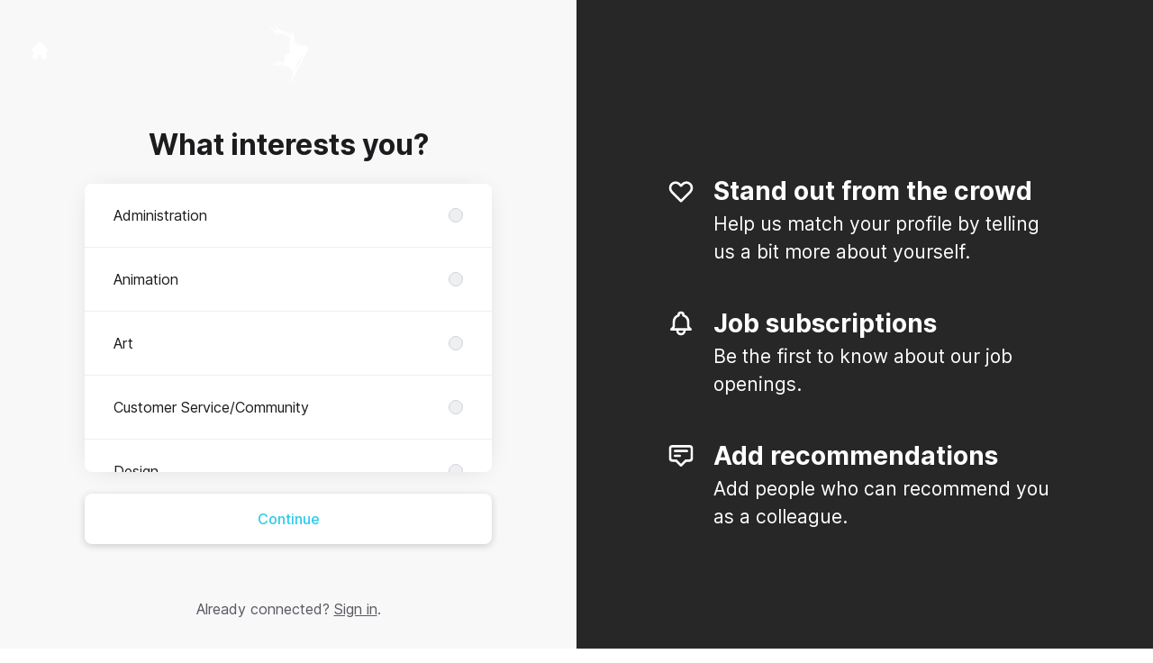

--- FILE ---
content_type: text/html; charset=utf-8
request_url: https://jobs.funcom.com/connect?department=marketing
body_size: 17306
content:
<!DOCTYPE html>

<html lang="en-GB" dir="ltr">
  <head>
    <script src="https://assets-aws.teamtailor-cdn.com/assets/packs/js/runtime-06dfbb913b7ed21c218f.js" crossorigin="anonymous" data-turbo-track="reload" nonce="016928a4b0d446ce833b275931264939" defer="defer" integrity="sha384-poTopTvxQsNC9elQPk7VPGyO9Mv+LXVu/hz35ATt0C0J/Mo8QEjOiGMVETK7yqQX"></script>
<script src="https://assets-aws.teamtailor-cdn.com/assets/packs/js/5217-d722161248a86ef021eb.js" crossorigin="anonymous" data-turbo-track="reload" nonce="016928a4b0d446ce833b275931264939" defer="defer" integrity="sha384-3uhEwc9uRPhLRiFZuyE1+fXG2cPfzR9U79Emaqi+mAfXU4IoMzhLyJlcm/7r1wQE"></script>
<script src="https://assets-aws.teamtailor-cdn.com/assets/packs/js/cookies-a135f52d0a68c93f4012.js" crossorigin="anonymous" data-turbo-track="reload" nonce="016928a4b0d446ce833b275931264939" defer="defer" integrity="sha384-0sL6GTF8sTKsSFPNxAGm6429n1teKKhy573MDp74v/UIVHe/z//4JrnBZWLBIJZQ"></script>
<script src="https://assets-aws.teamtailor-cdn.com/assets/packs/js/601-7d3383e7a375dc1aaa1b.js" crossorigin="anonymous" data-turbo-track="reload" nonce="016928a4b0d446ce833b275931264939" defer="defer" integrity="sha384-l5I801Pjg1EBg2KQZqeHOLGUzdhI7+PBvRsMqdEOUrzi+WANH250/E7d/ntAKPkC"></script>
<script src="https://assets-aws.teamtailor-cdn.com/assets/packs/js/8559-d931dd583b4bb79d0e2a.js" crossorigin="anonymous" data-turbo-track="reload" nonce="016928a4b0d446ce833b275931264939" defer="defer" integrity="sha384-9pmZ0INZG4vdr7arMaCamElHv26NrYEKOvqhf9yjMS5zyzkA40w7ExDWqxGcv2vE"></script>
<script src="https://assets-aws.teamtailor-cdn.com/assets/packs/js/7107-2c8b0452b1096d40d889.js" crossorigin="anonymous" data-turbo-track="reload" nonce="016928a4b0d446ce833b275931264939" defer="defer" integrity="sha384-F6jpFzRjsKwuSo3AQM4sFVxNTUvURcCz99PinP+Ioe6ku9FF/btyL6hHI9n3qsl9"></script>
<script src="https://assets-aws.teamtailor-cdn.com/assets/packs/js/7569-e58747a9f908cb43e1b3.js" crossorigin="anonymous" data-turbo-track="reload" nonce="016928a4b0d446ce833b275931264939" defer="defer" integrity="sha384-S0zTpVoc8Vs13vk6Kbzd4XaCKN6W1FEoXxzPfjU90TE6UFmLwezLnsbOzheFX6Wa"></script>
<script src="https://assets-aws.teamtailor-cdn.com/assets/packs/js/1339-b925845164b8e686a79a.js" crossorigin="anonymous" data-turbo-track="reload" nonce="016928a4b0d446ce833b275931264939" defer="defer" integrity="sha384-yapHLUqNCuT45nBnAZl9xUw4ZS2yRCTqE6mB5sdk9J0xo/sOwbw19jkUnNrENbtU"></script>
<script src="https://assets-aws.teamtailor-cdn.com/assets/packs/js/connect-e66be28dbddb2ee7aa1b.js" crossorigin="anonymous" data-turbo-track="reload" nonce="016928a4b0d446ce833b275931264939" defer="defer" integrity="sha384-RgBpaWVnuntBqHjkzKh7lpamWcJ5DqXixp2FPYe4t7XsrcatfOPCrxRsIXa5WLrj"></script>
<script src="https://assets-aws.teamtailor-cdn.com/assets/packs/js/4254-c45eea0ea8a6e7fbe408.js" crossorigin="anonymous" data-turbo-track="reload" nonce="016928a4b0d446ce833b275931264939" defer="defer" integrity="sha384-apFmoAEVdGUqGEoR1Nm41DSwOTXZzwghwLCdRgTnXOu0tfFK3Fa/hBBCV7G0v2h8"></script>
<script src="https://assets-aws.teamtailor-cdn.com/assets/packs/js/8454-e660b5c793efc07457dc.js" crossorigin="anonymous" data-turbo-track="reload" nonce="016928a4b0d446ce833b275931264939" defer="defer" integrity="sha384-dGFXkTHDjzQntcGqSSnoJx1fghvXUfT/FblSy/fbsoR5GK/y4zwSXGBuC8kTUS0h"></script>
<script src="https://assets-aws.teamtailor-cdn.com/assets/packs/js/font-awesome-d93dcae92dfe0efb796e.js" crossorigin="anonymous" data-turbo-track="reload" nonce="016928a4b0d446ce833b275931264939" defer="defer" integrity="sha384-sgVCsKWBVlfrJgIFsdlR2hm5bWFvxj4FMh2tADpdMYjjg08BCPEMHpJBGn7LdVlS"></script>

    <link rel="stylesheet" crossorigin="anonymous" href="https://assets-aws.teamtailor-cdn.com/assets/packs/css/connect-4b5f9fe4.css" data-turbo-track="reload" integrity="sha384-TrfmDDAOJ+Fqi7xKDTfcFRwZwMzT7Mi2DFG7vPZFsfs+LgbWeqiAa3kcjn3FCD6/" />

    
    

    <meta name="viewport" content="width=device-width, initial-scale=1">
    <meta name="turbo-cache-control" content="no-cache">
    <meta name="turbo-prefetch" content="false">
    <meta name="sentry-dsn" content="">

    
    <link rel='icon' type='image/png' href='https://images.teamtailor-cdn.com/images/s3/teamtailor-production/favicon-v3/image_uploads/2633eac6-af98-429d-af51-03c54372786e/original.png'><link rel='apple-touch-icon' href='https://images.teamtailor-cdn.com/images/s3/teamtailor-production/favicon_apple-v3/image_uploads/2633eac6-af98-429d-af51-03c54372786e/original.png' sizes='180x180'>
    <meta name="description" content="Connect with Funcom to stay up-to-date and receive notifications about new job openings" />
    

    <meta property="og:locale" content="en_GB" />
    <meta property="og:type" content="article" />
    <meta property="og:title" content="Connect - Funcom" />
    <meta property="og:site_name" content="Funcom" />
    <meta property="og:url" content="https://jobs.funcom.com/connect?department=marketing" />
    <meta property="og:description" content="Connect with Funcom to stay up-to-date and receive notifications about new job openings" />
    <meta property="og:image" content="https://images.teamtailor-cdn.com/images/s3/teamtailor-production/gallery_picture-v6/image_uploads/eeaff93b-5208-4621-a1ac-0fbc2f58c37d/original.jpeg" />
            <meta property="og:image:width" content="1600" />
            <meta property="og:image:height" content="900" />
    
    

    <title>
        Funcom
        – Connect
    </title>

    <meta name="csrf-param" content="authenticity_token" />
<meta name="csrf-token" content="AR9r-Dsn4GtiIeUrsJe2gIHlPWfWBu0Ju1jGi97bMQF5YWlbUBPp7_R-3aA_iQWAmm8zTUiWEsDn7Qnm3l9A1A" />
    

    <style media="all">
  :root {
    --company-primary-bg-color: 0, 0, 0;
    --company-secondary-bg-color: 39, 39, 39;
    --company-secondary-bg-light-5-color: 52, 52, 52;
    --company-secondary-bg-fallback-color: 39, 39, 39;
    --company-primary-text-color: 255, 255, 255;
    --company-primary-text-dark-5-color: 242, 242, 242;
    --company-primary-text-dark-10-color: 230, 230, 230;
    --company-primary-text-light-50-color: 255, 255, 255;
    --company-primary-text-light-77-color: 255, 255, 255;
    --company-secondary-text-color: 255, 255, 255;
    --company-secondary-text-light-5-color: 255, 255, 255;
    --company-secondary-text-light-15-color: 255, 255, 255;
    --company-link-color: 44, 202, 237;
    --company-link-color-on-white: 10, 98, 118;
    --company-color: 39, 39, 39;

    --company-button-text-color: 44, 202, 237;
    --company-button-bg-color: 255, 255, 255;

    --company-button-bg-light-5-color: 255, 255, 255;
    --company-button-bg-light-15-color: 255, 255, 255;

    --company-border-radius: 5px;

    --company-header-font-family: "Roboto";
    --company-header-font-weight: 600;
    --company-body-font-family: "Inter";
    --company-body-font-weight: 400;
  }
</style>

  <meta name="theme-color" content="#272727">



    
  </head>

  <body id="connect" class="bg-white text-gray-700 company-link-style--underline candidates new" data-controller="connect--height" data-block-scripts="true">
    

    

        <dialog data-controller="common--cookies--alert" data-common--cookies--alert-inside-iframe-value="false" data-common--cookies--alert-block-scripts-value="true" data-common--cookies--alert-takeover-modal-value="false" data-common--cookies--alert-show-cookie-widget-value="true" class="company-links fixed shadow-form w-auto items-center rounded p-4 bg-company-primary text-company-primary overflow-y-auto border-none max-h-[80vh] z-cookie-alert lg:gap-x-6 lg:max-h-[calc(100vh-40px)] flex-col inset-x-4 bottom-4 mb-0 mt-auto justify-between !translate-y-0 !top-0 lg:p-10 lg:flex-row lg:inset-x-[40px] lg:mb-6">

    <div class="w-full max-w-screen-xl overflow-y-auto">
      <h2 class="font-bold block text-md mb-2">This website uses cookies to ensure you get the best experience.</h2>

      <p class="mb-2">
        Funcom and our selected partners use cookies and similar technologies (together “cookies”) that are necessary to present this website, and to ensure you get the best experience of it.

          If you consent to it, we will also use cookies for analytics purposes.
      </p>

      <p class="mb-2">See our <a class='company-link' href='https://jobs.funcom.com/cookie-policy'>Cookie Policy</a> to read more about the cookies we set.</p>

      <p>You can withdraw and manage your consent at any time, by clicking “Manage cookies” at the bottom of each website page.</p>
</div>
    <div
      class="
        flex flex-col items-center gap-[10px] mt-6 flex-shrink-0 mb-2 w-full
        md:flex-row md:w-auto lg:flex-col
      "
    >
      <button class="careersite-button w-full careersite-button--outlined" aria-label="Accept all cookies" data-action="click-&gt;common--cookies--alert#acceptAll">Accept all cookies</button>

        <button class="careersite-button w-full careersite-button--outlined" aria-label="Decline all non-necessary cookies" data-action="click-&gt;common--cookies--alert#disableAll">Decline all non-necessary cookies</button>

      <button class="careersite-button w-full careersite-button--outlined" aria-label="Cookie preferences" data-action="click-&gt;common--cookies--alert#openPreferences">Cookie preferences</button>
    </div>
</dialog>
      <dialog data-controller="common--cookies--preferences" data-common--cookies--preferences-checked-categories-value="[]" data-common--cookies--preferences-inside-iframe-value="false" data-action="open-cookie-preferences@window-&gt;common--cookies--preferences#open" class="company-links bg-company-primary text-company-primary shadow-form inset-x-4 mb-4 rounded max-w-screen-sm p-4 overflow-auto max-h-[80vh] z-cookie-alert backdrop:bg-[rgba(0,0,0,0.6)] sm:p-10 sm:mb-auto fixed top-2">
  <div class="mb-5 text-center;">
    <h1 class="font-bold mb-2 text-lg">Select which cookies you accept</h1>
    <p class="text-left mb-2">On this site, we always set cookies that are strictly necessary, meaning they are necessary for the site to function properly.</p>
    <p class="text-left mb-2">If you consent to it, we will also set other types of cookies. You can provide or withdraw your consent to the different types of cookies using the toggles below. You can change or withdraw your consent at any time, by clicking the link “Manage Cookies”, which is always available at the bottom of the site.</p>
    <p class="text-left">To learn more about what the different types of cookies do, how your data is used when they are set etc, see our <a href='https://jobs.funcom.com/cookie-policy'>Cookie Policy</a>.</p>
  </div>

  <div class="mb-10 text-sm leading-snug">
    <div class="flex mb-3 items-start sm:mb-5 cursor-default" data-preference-type="strictly_necessary">
  <div class="label-switch label-switch--disabled">
    <input type="checkbox" disabled="disabled" id="strictly_necessary" checked="checked" class="peer">

    <div class="checkbox peer-focus:ring-2 peer-focus:ring-blue-600"></div>
</div>
  <div class="ml-4 flex flex-col">
    <label class="font-semibold" for="strictly_necessary">Strictly necessary</label>

    <p>These cookies are necessary to make the site work properly, and are always set when you visit the site.</p>

      <span>
        <strong>Vendors</strong>
        <span>Teamtailor</span>
      </span>
</div></div>

    <div class="flex mb-3 items-start sm:mb-5" data-preference-type="analytics">
  <div class="label-switch">
    <input type="checkbox" id="analytics" class="peer" data-common--cookies--preferences-target="categoryInput" data-action="input-&gt;common--cookies--preferences#handleCategoryToggle">

    <div class="checkbox peer-focus:ring-2 peer-focus:ring-blue-600"></div>
</div>
  <div class="ml-4 flex flex-col">
    <label class="font-semibold cursor-pointer" for="analytics">Analytics</label>

    <p>These cookies collect information to help us understand how the site is being used.</p>

      <span>
        <strong>Vendors</strong>
        <span>Teamtailor</span>
      </span>
</div></div>

    

    
  </div>

  <div class="flex flex-col items-center gap-6">
    <button class="careersite-button w-full careersite-button--outlined" data-action="click-&gt;common--cookies--preferences#handleAccept">Accept these cookies</button>

    <button class="careersite-button w-full careersite-button--outlined" data-action="click-&gt;common--cookies--preferences#handleDecline">Decline all non-necessary cookies</button>
  </div>
</dialog>

    
<div class="flex min-h-screen">
  <div class="flex flex-col items-center justify-center w-full bg-gray-200">
    <div class="flex flex-col items-center justify-between flex-grow w-full mx-12">
      <div class="flex items-center justify-between w-full px-4 my-6 sm:px-8">
    <div class="w-35">
      <a aria-label="Go to career site" class="inline-flex w-fit text-company-button-bg" data-test="home-button" href="/"><svg xmlns="http://www.w3.org/2000/svg" fill="currentColor" viewBox="0 0 20 20" class="w-6 h-6  currentColor" aria-hidden="true">
    <path d="M10.707 2.293a1 1 0 00-1.414 0l-7 7a1 1 0 001.414 1.414L4 10.414V17a1 1 0 001 1h2a1 1 0 001-1v-2a1 1 0 011-1h2a1 1 0 011 1v2a1 1 0 001 1h2a1 1 0 001-1v-6.586l.293.293a1 1 0 001.414-1.414l-7-7z" />
</svg></a>
    </div>

    <a aria-label="Go to career site" data-test="company-logo" href="/"><img class="max-w-[150px] max-h-70 !text-company-button-bg" alt="Funcom company logo" src="https://images.teamtailor-cdn.com/images/s3/teamtailor-production/logotype-v3/image_uploads/61219e28-ff35-4fca-b0e2-4eeb6534d835/original.png" /></a>


    <span class="w-35"></span>
</div>


      <div class="w-full max-w-500">
        <form class="flex flex-col justify-center overflow-hidden w-full relative" data-controller="connect--form connect--signup-form careersite--messenger-token" data-connect--form-submit-on-enter-value="true" data-careersite--messenger-token-candidate-endpoint-value="/candidates" data-remote="true" novalidate="novalidate" action="/connect/candidates" accept-charset="UTF-8" method="post"><input type="hidden" name="authenticity_token" value="wsFrmqPDC8ptpqx4xBnpMzW1NoNiwT9i5H0mc6_6c3zIG18I36oRcnvDchcaIZVLIYmSexiWpeh64DowEBRKiA" autocomplete="off" />
          <input type="hidden" name="ctoken" id="ctoken" data-careersite--messenger-token-target="tokenInput" autocomplete="off" />
          <input type="hidden" name="city" id="city" value="true" data-connect--signup-form-target="city" autocomplete="off" />

            <div class="w-full p-6 animate__animated animate__faster" data-connect--signup-form-target="departments">
              <h1 class="mb-6 text-3xl font-bold leading-tight text-center">
                What interests you?
              </h1>

              <div class="mb-6 w-full">


  <div class="bg-white rounded shadow-form company-links company-links-on-white">
    
                <div class="overflow-y-auto max-h-[20rem] high:max-h-475">
                    <div class="relative" data-controller="connect--settings--department-picker" data-department-id="27989">
      <div class="border-b border-gray-300 last:border-0" data-connect--settings--department-picker-target="departmentsWrapper" data-id="70984">
        <label class="form-box-label form-box-label--radio form-box-label--clickable">

    <span class="break-words overflow-hidden">Administration</span>

    <input data-name="department_id" data-connect--settings--department-picker-target="departmentInput" data-action="connect--settings--department-picker#handleChangeDepartment" data-connect--signup-form-target="socialAttributeInput" aria-required="false" class="form-box-label__option bg-gray-300 border-gray-500" type="radio" value="70984" name="candidate[department_id]" id="candidate_department_id_70984" />
</label>


</div>      <div class="border-b border-gray-300 last:border-0" data-connect--settings--department-picker-target="departmentsWrapper" data-id="338839">
        <label class="form-box-label form-box-label--radio form-box-label--clickable">

    <span class="break-words overflow-hidden">Animation</span>

    <input data-name="department_id" data-connect--settings--department-picker-target="departmentInput" data-action="connect--settings--department-picker#handleChangeDepartment" data-connect--signup-form-target="socialAttributeInput" aria-required="false" class="form-box-label__option bg-gray-300 border-gray-500" type="radio" value="338839" name="candidate[department_id]" id="candidate_department_id_338839" />
</label>


</div>      <div class="border-b border-gray-300 last:border-0" data-connect--settings--department-picker-target="departmentsWrapper" data-id="27985">
        <label class="form-box-label form-box-label--radio form-box-label--clickable">

    <span class="break-words overflow-hidden">Art</span>

    <input data-name="department_id" data-connect--settings--department-picker-target="departmentInput" data-action="connect--settings--department-picker#handleChangeDepartment" data-connect--signup-form-target="socialAttributeInput" aria-required="false" class="form-box-label__option bg-gray-300 border-gray-500" type="radio" value="27985" name="candidate[department_id]" id="candidate_department_id_27985" />
</label>


</div>      <div class="border-b border-gray-300 last:border-0" data-connect--settings--department-picker-target="departmentsWrapper" data-id="77734">
        <label class="form-box-label form-box-label--radio form-box-label--clickable">

    <span class="break-words overflow-hidden">Customer Service/Community</span>

    <input data-name="department_id" data-connect--settings--department-picker-target="departmentInput" data-action="connect--settings--department-picker#handleChangeDepartment" data-connect--signup-form-target="socialAttributeInput" aria-required="false" class="form-box-label__option bg-gray-300 border-gray-500" type="radio" value="77734" name="candidate[department_id]" id="candidate_department_id_77734" />
</label>


</div>      <div class="border-b border-gray-300 last:border-0" data-connect--settings--department-picker-target="departmentsWrapper" data-id="27991">
        <label class="form-box-label form-box-label--radio form-box-label--clickable">

    <span class="break-words overflow-hidden">Design</span>

    <input data-name="department_id" data-connect--settings--department-picker-target="departmentInput" data-action="connect--settings--department-picker#handleChangeDepartment" data-connect--signup-form-target="socialAttributeInput" aria-required="false" class="form-box-label__option bg-gray-300 border-gray-500" type="radio" value="27991" name="candidate[department_id]" id="candidate_department_id_27991" />
</label>


</div>      <div class="border-b border-gray-300 last:border-0" data-connect--settings--department-picker-target="departmentsWrapper" data-id="27984">
        <label class="form-box-label form-box-label--radio form-box-label--clickable">

    <span class="break-words overflow-hidden">Engineering</span>

    <input data-name="department_id" data-connect--settings--department-picker-target="departmentInput" data-action="connect--settings--department-picker#handleChangeDepartment" data-connect--signup-form-target="socialAttributeInput" aria-required="false" class="form-box-label__option bg-gray-300 border-gray-500" type="radio" value="27984" name="candidate[department_id]" id="candidate_department_id_27984" />
</label>


</div>      <div class="border-b border-gray-300 last:border-0" data-connect--settings--department-picker-target="departmentsWrapper" data-id="70745">
        <label class="form-box-label form-box-label--radio form-box-label--clickable">

    <span class="break-words overflow-hidden">Finance</span>

    <input data-name="department_id" data-connect--settings--department-picker-target="departmentInput" data-action="connect--settings--department-picker#handleChangeDepartment" data-connect--signup-form-target="socialAttributeInput" aria-required="false" class="form-box-label__option bg-gray-300 border-gray-500" type="radio" value="70745" name="candidate[department_id]" id="candidate_department_id_70745" />
</label>


</div>      <div class="border-b border-gray-300 last:border-0" data-connect--settings--department-picker-target="departmentsWrapper" data-id="166930">
        <label class="form-box-label form-box-label--radio form-box-label--clickable">

    <span class="break-words overflow-hidden">Live Operations</span>

    <input data-name="department_id" data-connect--settings--department-picker-target="departmentInput" data-action="connect--settings--department-picker#handleChangeDepartment" data-connect--signup-form-target="socialAttributeInput" aria-required="false" class="form-box-label__option bg-gray-300 border-gray-500" type="radio" value="166930" name="candidate[department_id]" id="candidate_department_id_166930" />
</label>


</div>      <div class="border-b border-gray-300 last:border-0" data-connect--settings--department-picker-target="departmentsWrapper" data-id="27986">
        <label class="form-box-label form-box-label--radio form-box-label--clickable">

    <span class="break-words overflow-hidden">Management</span>

    <input data-name="department_id" data-connect--settings--department-picker-target="departmentInput" data-action="connect--settings--department-picker#handleChangeDepartment" data-connect--signup-form-target="socialAttributeInput" aria-required="false" class="form-box-label__option bg-gray-300 border-gray-500" type="radio" value="27986" name="candidate[department_id]" id="candidate_department_id_27986" />
</label>


</div>      <div class="border-b border-gray-300 last:border-0" data-connect--settings--department-picker-target="departmentsWrapper" data-id="27989">
        <label class="form-box-label form-box-label--radio form-box-label--clickable">

    <span class="break-words overflow-hidden">Marketing</span>

    <input data-name="department_id" data-connect--settings--department-picker-target="departmentInput" data-action="connect--settings--department-picker#handleChangeDepartment" data-connect--signup-form-target="socialAttributeInput" aria-required="false" class="form-box-label__option bg-gray-300 border-gray-500" type="radio" value="27989" checked="checked" name="candidate[department_id]" id="candidate_department_id_27989" />
</label>


</div>      <div class="border-b border-gray-300 last:border-0" data-connect--settings--department-picker-target="departmentsWrapper" data-id="156395">
        <label class="form-box-label form-box-label--radio form-box-label--clickable">

    <span class="break-words overflow-hidden">Marketing - Heroic Signatures</span>

    <input data-name="department_id" data-connect--settings--department-picker-target="departmentInput" data-action="connect--settings--department-picker#handleChangeDepartment" data-connect--signup-form-target="socialAttributeInput" aria-required="false" class="form-box-label__option bg-gray-300 border-gray-500" type="radio" value="156395" name="candidate[department_id]" id="candidate_department_id_156395" />
</label>


</div>      <div class="border-b border-gray-300 last:border-0" data-connect--settings--department-picker-target="departmentsWrapper" data-id="27987">
        <label class="form-box-label form-box-label--radio form-box-label--clickable">

    <span class="break-words overflow-hidden">Operations</span>

    <input data-name="department_id" data-connect--settings--department-picker-target="departmentInput" data-action="connect--settings--department-picker#handleChangeDepartment" data-connect--signup-form-target="socialAttributeInput" aria-required="false" class="form-box-label__option bg-gray-300 border-gray-500" type="radio" value="27987" name="candidate[department_id]" id="candidate_department_id_27987" />
</label>


</div>      <div class="border-b border-gray-300 last:border-0" data-connect--settings--department-picker-target="departmentsWrapper" data-id="156396">
        <label class="form-box-label form-box-label--radio form-box-label--clickable">

    <span class="break-words overflow-hidden">Operations - Heroic Signatures</span>

    <input data-name="department_id" data-connect--settings--department-picker-target="departmentInput" data-action="connect--settings--department-picker#handleChangeDepartment" data-connect--signup-form-target="socialAttributeInput" aria-required="false" class="form-box-label__option bg-gray-300 border-gray-500" type="radio" value="156396" name="candidate[department_id]" id="candidate_department_id_156396" />
</label>


</div>      <div class="border-b border-gray-300 last:border-0" data-connect--settings--department-picker-target="departmentsWrapper" data-id="27990">
        <label class="form-box-label form-box-label--radio form-box-label--clickable">

    <span class="break-words overflow-hidden">Production</span>

    <input data-name="department_id" data-connect--settings--department-picker-target="departmentInput" data-action="connect--settings--department-picker#handleChangeDepartment" data-connect--signup-form-target="socialAttributeInput" aria-required="false" class="form-box-label__option bg-gray-300 border-gray-500" type="radio" value="27990" name="candidate[department_id]" id="candidate_department_id_27990" />
</label>


</div>      <div class="border-b border-gray-300 last:border-0" data-connect--settings--department-picker-target="departmentsWrapper" data-id="27988">
        <label class="form-box-label form-box-label--radio form-box-label--clickable">

    <span class="break-words overflow-hidden">Quality Assurance</span>

    <input data-name="department_id" data-connect--settings--department-picker-target="departmentInput" data-action="connect--settings--department-picker#handleChangeDepartment" data-connect--signup-form-target="socialAttributeInput" aria-required="false" class="form-box-label__option bg-gray-300 border-gray-500" type="radio" value="27988" name="candidate[department_id]" id="candidate_department_id_27988" />
</label>


</div>
    <div class="border-b border-gray-300 last:border-0">
      <label class="form-box-label form-box-label--radio form-box-label--clickable">

    <span class="break-words overflow-hidden">All</span>

    <input data-name="department_id" data-connect--settings--department-picker-target="departmentInput" data-connect--signup-form-target="socialAttributeInput" data-action="connect--settings--department-picker#handleChangeDepartment" aria-required="false" class="form-box-label__option bg-gray-300 border-gray-500" type="radio" value="0" name="candidate[department_id]" id="candidate_department_id_0" />
</label>

    </div>
</div>
                </div>

</div></div>
              <button type="button" class="button button--fat button--company w-full mb-6 animate__animated animate__faster focus-visible:outline-gray-800" data-action="connect--signup-form#continue" data-connect--signup-form-target="departmentsButton">Continue</button>
</div>
          <div class="w-full p-6 absolute animate__animated animate__faster invisible" data-connect--signup-form-target="consentEmail">
            <h1 class="mb-6 text-3xl font-bold leading-tight text-center">
              Connect with us
            </h1>

            <div class="[&_a]:underline">
              <div data-controller="common--modal" style="display: none;">
  <div data-common--modal-target="linkContainer">
  <div class="mb-6 w-full">


  <div class="bg-white rounded shadow-form company-links company-links-on-white">
    
      <div class="rounded group [&amp;.changed-after-error]:shadow-none" id="id_46190848">
        <label class="form-box-label form-box-label--checkbox form-box-label--clickable [&amp;&gt;.field-with-errors]:w-auto">
    <input name="candidate[consent_given]" type="hidden" value="0" autocomplete="off" /><input data-connect--signup-form-target="consentCheckbox" data-action="connect--signup-form#toggleConsent" aria-required="true" class="form-box-label__option" type="checkbox" value="1" name="candidate[consent_given]" id="candidate_consent_given" />

    <span class="break-words overflow-hidden [&amp;&gt;ol]:mb-2 [&amp;&gt;ol]:list-decimal [&amp;&gt;ol]:pl-5 [&amp;&gt;ul]:mb-2 [&amp;&gt;ul]:list-disc [&amp;&gt;ul]:pl-5">By connecting, I agree that I have read the <a class="privacy-policy" data-turbo="false" href="https://jobs.funcom.com/privacy-policy">Privacy Policy</a> and that I may receive updates from Funcom about future job opportunities.</span>

</label>

</div>
</div></div>

</div>

  <template data-common--modal-target="spinnerTemplate">
    <div class="flex items-center justify-center h-full" id="spinner">
  <div
    class="animate-[spin_3s_linear_infinite] inline-block size-6 border-6 border-current border-t-transparent text-neutral-weak rounded-full "
    role="status"
    aria-label="Loading"
  ></div>
</div>

  </template>


  <template data-common--modal-target="template">
    <dialog class="company-links company-links-on-white overflow-y-auto bg-white text-neutral border-0 p-0 backdrop:bg-black/50 backdrop:backdrop-blur-md bg-white max-h-screen h-full sm:h-auto sm:max-h-[80vh] sm:mx-auto max-w-920 w-full min-w-full lg:min-w-screen-md sm:rounded shadow-form-strong">
      <div class="relative w-full h-full px-6 py-16 lg:px-25">
        <button type="button" aria-label="Close modal" class="absolute top-0 right-0 leading-none text-3xl px-4 pb-2 rounded-full text-gray-800 cursor-pointer hover:opacity-75 no-company-style" data-close="true">        <i class="fal fa-xmark"></i>
</button>

        <div class="modal-content text-gray-500 default-style">
                <h1><strong>FUNCOM GROUP EMPLOYEE PRIVACY NOTICE</strong></h1><p>This Privacy Notice describes how the Funcom Group (collectively, “Funcom or “we”) collect, process, transfer, share, and retain Personal Information of employees, contractors and applicants. Funcom is committed to securing and protectingemployee Personal Information. The term “Personal Information” is defined as, any information relating to You (the <strong>Applicant</strong>, <strong>Candidate</strong>, <strong>Contractor </strong>or <strong>Employee</strong>) that we process in accordance with this Privacy Notice.&nbsp; The data controller for your Personal Information is Funcom Oslo AS.</p><p>This Notice may be amended from time to time as needed to reflect any changes in Funcom’s practices and policies. Notice will be given concerning such amendments by posting on <a href="https://www.funcom.com/funcom-group-employee-privacy-policy/" class="redactor-autoparser-object">https://www.funcom.com/funcom-group-employee-privacy-policy/</a>. Employees and Applicants who do not have access to this site may request a copy of the notice from their Human Resources (“HR”) representative and Funcom will alert employees when we make changes to this Notice. This Notice is intended to cover Funcom employees globally, so some of the practices described in this Notice may not apply to You – we will indicate where that is the case. This Notice may be supplemented with a local notice where required by law or to reflect local or regional practices.</p><h2>WHAT PERSONAL INFORMATION MIGHT FUNCOM COLLECT FROM EMPLOYEES?</h2><p>Funcom obtains the following Personal Information directly from you:</p><p>Because the list below is for all of Funcom’s employees, there may be data elements included here that do not apply to your specific situation. Please contact your HR representative if you have any questions.</p><ul>
<li>
<strong>Personal identification information:</strong>&nbsp;Name, including given, family, middle, and any suffix (such as Junior or Senior), date of birth, gender, photograph</li>
<li>
<strong>Identification numbers&nbsp;</strong>(in whole or in part): such as an employee identification number, tax identification number, social security/insurance number, or other government-issued identification number or card, such as a national identification card, driver’s license, visa, passport, or other government-issued document</li>
<li>
<strong>Work contact information</strong>: including telephone numbers, facsimile number, email address, pager number, mailing address, assigned work site and work location</li>
<li>
<strong>Personal contact information</strong>: including home address, home phone numbers, personal mobile phone numbers, and personal email addresses</li>
<li>
<strong>Information that you may voluntarily provide about yourself</strong>: such as gender identity, sexual orientation, veteran status, and disability information</li>
<li>
<strong>Work experience information</strong>: including education and job history, language skills, other skill categories, licenses, certifications, awards, memberships to and participation in trade associations or professional organizations, and authorizations to perform a certain job</li>
<li>
<strong>Information about your role</strong>: including job title, department, job function, job type, role type (onsite, hybrid, or remote), job classification/grade, authorisations on location access, employment contract and cost center, training, continuing education, development, performance review information, succession planning information</li>
<li>
<strong>Compensation and benefits information</strong>: including identification data for your beneficiaries and dependents (such as name, date of birth, gender, government identification numbers, address, and other data that may be required) and information related to specific benefits programs</li>
<li>
<strong>Funcom computer, network, and communications information:</strong>&nbsp;including logs covering the use of company phones, computers, electronic communications (such as email and electronic calendars), and other information and communication technology, including username/login identification, passwords, answers to security questions, and other information required to access Funcom applications, networks, systems, and services as well as information that you store, send, submit, or receive through Funcom’s networks and systems</li>
<li>
<strong>Information about your work:</strong>&nbsp;including time collection and allocation information, work assignments and work product that may include a connection to you, such as but not limited to documents and files with you identified as the author and tasks assigned to you</li>
<li>
<strong>Visitor information</strong>: including the time, date, and location of visits, information regarding a vehicle for parking purposes, and information necessary to maintain visitor logs and screening</li>
<li>
<strong>Event registration information</strong>: such as your desire to attend an event, food preferences, and travel arrangements</li>
<li>
<strong>Information about your work preferences</strong>: such as travel and location preferences</li>
<li>
<strong>Information that you volunteer to include in a profile in electronic systems</strong>: including a nickname, photograph, and interests</li>
<li>
<strong>Emergency contact information</strong>: which may include information about non-employees, such as family members or friends that you choose to identify as your emergency contact</li>
<li>
<strong>Health information:</strong>&nbsp;Information regarding health and injuries, such as disability, sickness leave, maternity leave, and other information that may be required to administer human resources and environmental, health and safety requirements</li>
<li>
<strong>Other data required to support human resources applications</strong>: including payroll, travel and expense administration, and bank and credit card account information</li>
</ul><p>We collect most of this information from you directly. For example, data is collected through application forms and CVs; obtained from your passport or other identity documents; from forms completed by you at the start of or during employment (such as benefit nomination forms); from correspondence with you; or through interviews, meetings or other assessments.</p><p>Funcom obtains the following Personal Information indirectly, such as from prior employers, recruitment agencies, public records sources, and other third parties:</p><ul>
<li>
<strong>Screening and background check information</strong>: Screenings required for onboarding, such as hearing checks, medical examinations, drug screening, and/or background check information</li>
<li>
<strong>Security clearance information</strong>: Information that may be required for security clearance or international trade compliance regulations to permit your access to certain technologies or other information related to your job, including travel history, personal and/or professional contacts, and other information that may be requested for a substantive contacts screening</li>
</ul><p>Depending on local requirements and law, Funcom may also collect:</p><ul>
<li>Passport information, place of birth, citizenships held (past and present), and residency status</li>
<li>Military service information</li>
<li>Photographs, audio and video, or biometric information (e.g., fingerprint, iris scan, or voice recognition)</li>
<li>Location information, such as for applications and devices that require global positioning data (also called location tracking)</li>
<li>Information about family status and members, such as marital status, the name of your parents, a maiden name, and information regarding your dependents</li>
<li>Other information, to the extent required by local law, such as race, religion, or political party or trade/labor union affiliation</li>
</ul><p>In countries that impose special protections on sensitive Personal Information (data consisting of racial or ethnic origin, political opinions, religious or philosophical beliefs, or trade union membership, genetic data, biometric data, data concerning health or data concerning a natural person's sex life or sexual orientation), Funcom will only collect, process, or transfer your Sensitive Personal Information as required by law or, in circumstances where providing the data is optional, with your explicit consent.</p><p>&nbsp;</p><h2>FOR WHAT PURPOSES MIGHT FUNCOM USE YOUR PERSONAL INFORMATION?</h2><p>We have to have a legal basis to process your data. We explain these legal bases below. We also explain the purposes for which we process your data, the processing operations that we carry out, and the categories of data that we use for each purpose.</p><p><strong><em>Legal Basis</em></strong></p><ul>
<li>
<strong>Contractual performance</strong>&nbsp;– we have obligations under our employment [or service] agreement with you, depending on the nature of the contract. To fulfil these obligations, we have to use your data.</li>
<li>
<strong>Consent</strong>&nbsp;– in certain limited cases, we ask for your consent to use your data. Whenever we ask with your consent we will explain the situations where we use your data and for what purposes.</li>
<li>
<strong>Legitimate interest</strong>&nbsp;– we can process your data when this is necessary for us to achieve a business purpose, or where this is necessary for someone else to achieve their purpose.&nbsp;&nbsp; We explain below what interests we, or others, are trying to achieve when we process your data. Where we process personal data on the basis of a legitimate interest, then – as required by data protection law – we have carried out a balancing test to document our interests, to consider what the impact of the processing will be on individuals and to determine whether individuals’ interests outweigh our interests in the processing taking place. You can obtain more information about this balancing test by using the contact details at the end of the notice.</li>
<li>
<strong>Legal obligation</strong>&nbsp;– as an organisation we have obligations to comply with legal, regulatory and other requirements under EU or Member State/UK laws. In certain cases, we will have to use your data to meet these obligations.</li>
</ul><p><strong><em>Purposes</em></strong></p><p>We have set out below why we process your data and explain what data we use in each case. We may also provide you with more specific notices for some of the processing described below, and on the rare occasions we need to ask for your consent we will only do this at the time we collect your personal data.</p><ul><li>Administration of our employment relationship – (contractual performance):<ul>
<li>We use your data to administer aspects of our relationship with you, so we can fulfil the obligations we have in the employment agreement between us. We use your data to administer payroll and the expenses and benefits you receive, to procure insurance policies which you are offered to you, and to document when you have been absent. We also use your data to manage other administration relating to your role such as any travel.</li>
<li>We also use your data so that we can handle disciplinary matters and grievances with you in a way that is in accordance with your employment agreement.</li>
<li>To do this we use your personal identification information, identification numbers, work contact information, personal contact information, information about your role, compensation and benefits information, information about your work, other data required to support human resources, including some sensitive information such as information about your medical leave where this is required.</li>
</ul>
</li></ul><ul><li>Human resource planning and performance reviews – (legitimate interests)<ul>
<li>We have an interest in human resource planning to manage our employees and to meet our business strategies.</li>
<li>We have an interest in finding out how you are performing at work, so we are better able to manage our business. We undertake performance and talent management, including appraisals and assessments, on an ongoing basis.</li>
<li>To do this we use your personal identification information, work contact information, information about your role and information about your work.</li>
</ul>
</li></ul><ul><li>Managing your use of our services – (legitimate interests)<ul>
<li>We have an interest in carrying out certain management activities which make it as easy for personnel as possible to use our systems, facilities and other services when carrying out their role with us.</li>
<li>We use your data in this way to provide you with access to our offices, to manage your use of our IT systems and infrastructure, to keep you and our offices safe and secure and to provide company directories and communication services such as e-mail, telephone and internet access.</li>
<li>To do this we use your personal identification information, work contact information, Funcom computer, network and communications information, information about your work, visitor information and event registration information.</li>
</ul>
</li></ul><ul><li>Business interests – (legitimate interests)<ul>
<li>We have an interest in protecting our business interests and legal rights, including in connection with legal claims, compliance, regulatory, auditing, investigative and disciplinary purposes (including disclosure of such information in connection with legal process or litigation) and other ethics and compliance reporting requirements. This includes monitoring company directories and communication services such as e-mail, telephone and internet access. This also includes protecting the security of our premises, assets, systems, and intellectual property and enforcing company policies, including monitoring communications as permitted by law.</li>
<li>Our business interests can sometimes involve undertaking mergers, acquisitions, reorganisations or disposals, as permitted/required in accordance with applicable law.</li>
<li>To do this we use your personal identification information, identification numbers, work contact information, personal contact information, information that you may voluntarily provide about yourself, work experience information, information about your role, compensation and benefits information, Funcom computer, network and communications information, information about your work, visitor information, event registration information, emergency contact information and potentially sensitive information such as equal opportunities monitoring information.</li>
</ul>
</li></ul><ul><li>Publicity and corporate initiatives – (consent)<ul>
<li>When you join us as an employee, we ask to collect your picture for use with your contact details in our directory. We will only do this with your consent.</li>
<li>We may also ask for your consent to use your data for other corporate initiatives, such as when organising team activities.</li>
<li>To do this we use your personal identification information, information that you volunteer to include in a profile in electronic systems, and Funcom computer, network and communication information.</li>
</ul>
</li></ul><ul><li>Compliance with law – (legal obligation)<ul>
<li>We analyse and sometimes transmit your data where necessary to comply with a legal obligation.</li>
<li>These legal obligations, and the processing operations they require us to undertake, are:</li>
</ul>
</li></ul><ul><li><ul><li><ul>
<li>
<strong>tax laws</strong>&nbsp;and similar obligations. These require us to undertake tax and national insurance reporting, filing and withholding;</li>
<li>
<strong>health and safety obligations</strong>. These require us to process occupational health records, and to assess your fitness and propriety in connection with your engagement as part of a controlled function;</li>
<li>
<strong>employment and social security law obligations</strong>. These require us to carry out right to work checks and process maternity/paternity and sick leave information; and</li>
<li>
<strong>equality and anti-discrimination obligations</strong>. These require us to process information to make necessary adjustments in the workplace.</li>
</ul></li></ul></li></ul><p>Sometimes it is also necessary for us to comply with requirements to respond to court orders, subpoenas or other legal processes.</p><p>To do this, we use your personal identification information, identification numbers, work experience information, information about your role, screening and background check information, security clearance information, compensation and benefits information, information about your work, other data required to support human resources and health information and – if relevant - sensitive information such as [equal opportunities monitoring] information or health information for this purpose.</p><p>&nbsp;</p><h2>WITH WHOM DOES FUNCOM SHARE THE INFORMATION IT COLLECTS?</h2><p>Internal access to employee Personal Information is provided on an as-needed basis. For example, Human Resources and Payroll professionals within the company worldwide have access to Personal Information related to their areas of responsibility. A limited number of individuals have access to all Personal Information in certain Funcom digital technology systems due to their responsibilities for worldwide human resources programs. Managers and supervisors have access to work-related information about their employees, but not to all Personal Information.</p><p>Personal Information is used by and shared among Funcom companies, subsidiaries, divisions or groups worldwide for the purposes identified above. We may also share your business contact information with customers, potential customers, and business partners to support regular business operations.</p><p>In addition, Funcom&nbsp; may provide access to or share Personal Information on an as-needed basis with third parties, such as trusted service providers, consultants and contractors who are granted access to Funcom facilities or systems, and with government agencies and others as required by law. We will only share your Personal Information outside the Funcom group of companies:</p><ul>
<li>To allow service providers Funcom has retained to perform services on our behalf. In those cases, Funcom will only share the information with service providers for the purposes outlined above. The categories of service providers with which Funcom may share your Personal Information include: HR information applications (such as Bamboo); payroll providers; benefits and benefits administration service providers; online and live training services; travel service providers; professional development service providers; digital outsourcing (who would have incidental access); recruiting and talent development service providers; and any other service providers that may be necessary to manage your employment. These service providers are contractually restricted from using or disclosing the information except when it is necessary to perform services on our behalf or to comply with legal requirements</li>
<li>In the event that a Funcom business is sold or integrated with another business. In this scenario, Personal Information may be disclosed to our advisers and any prospective purchaser's adviser and will be passed to the new owners of the business as required for the purposes set out above.</li>
</ul><p>To comply with legal obligations, including but not limited to complying with tax and regulatory obligations, sharing data with labor/trade unions and works councils, and responding to a court proceeding or a legitimate legal request from law enforcement authorities or other government regulators.</p><p>&nbsp;</p><h2>WHERE DOES FUNCOM TRANSFER/STORE YOUR PERSONAL INFORMATION?&nbsp;</h2><p>Because Funcom is a global company with locations in many different countries, we may transfer your information from inside the EEA/UK to a third country in order to accomplish the purposes listed above. The countries to which Personal Information is shared include, the United States, Canada, Norway, Sweden,&nbsp; many countries in Europe, and other countries, including (without limitation) some in Asia.&nbsp; We will transfer your Personal Information consistent with applicable legal requirements and only to the extent necessary for the purposes set forth above.</p><p>Funcom relies on available legal mechanisms to enable the legal transfer of Personal Information across borders and ensure an adequate level of protection, as required by law. To the extent that Funcom relies on the standard contractual clauses (also called the model clauses) or Binding Corporate Rules to authorize transfers, Funcom will comply with those requirements, including where there may be a conflict between those requirements and this Notice. A copy of the relevant mechanism can be provided for your review on request using the contact details set out below.</p><p>&nbsp;</p><h2>WHAT CHOICES DO YOU HAVE ABOUT HOW FUNCOM USES YOUR PERSONAL INFORMATION?</h2><p>&nbsp;You have the right to&nbsp;<strong>ask us for a copy</strong>&nbsp;of your Personal Information; to&nbsp;<strong>correct</strong>,&nbsp;<strong>delete</strong>&nbsp;or&nbsp;<strong>restrict</strong>&nbsp;processing of your Personal Information; and to obtain the Personal Information you provide in a&nbsp;<strong>structured, machine-readable format</strong>. In addition, you can&nbsp;<strong>object</strong>&nbsp;to the processing of your Personal Information in some circumstances (in particular, where we don’t have to process the data to meet a contractual or other legal requirement). Where we have asked for your consent, you may withdraw consent at any time. If you ask to&nbsp;<strong>withdraw your consent</strong>&nbsp;to Funcom processing your data, this will not affect any processing which has already taken place at that time.</p><p>These&nbsp;<strong>rights may be limited</strong>, for example if fulfilling your request would reveal Personal Information about another person, or if you ask us to delete information which we are required by law or have compelling legitimate interests to keep. If you have unresolved concerns, you have the&nbsp;<strong>right to complain</strong>&nbsp;to a data protection authority.</p><p>Where we collect Personal Information to administer our contract with you or to comply with our legal obligations, this is mandatory, and we will not be able to manage the employment relationship without this information. In all other cases, provision of the requested Personal Information is optional, but this may affect your ability to participate in certain programs or systems, where the information is needed for those purposes. For example, you may not be able to participate in a team activity if you choose not to provide the relevant information.</p><p>Depending on the location in which you work, local laws may require that you provide specific consent for the collection, use and/or disclosure of Personal Information in certain circumstances. Where required, Funcom will ask for such consent by appropriate and permitted means.</p><p>Many individuals have direct access to most of their Personal Information contained in various Funcom HR systems and can access, correct, change, delete, or copy their Personal Information using that direct access. You can also make requests directly to us by contacting&nbsp;privacy@funcom.com.</p><h3></h3><h2>HOW LONG DOES FUNCOM RETAIN PERSONAL INFORMATION?</h2><p>Funcom retains your human resources Personal Information for the length of your employment and for any additional period as required by applicable law or regulation, court, administrative or arbitration proceedings, or audit requirements. After this period, we will take steps to delete your personal data or hold it in a form that no longer identifies you. &nbsp;For more specific information about retention of your human resources information, please contact your local HR representative.</p><p>Funcom may retain data for the purposes of performing administrative tasks related to your employment, and for archival, record-keeping and legal purposes, in accordance with our customary HR and employment practices.</p><p>&nbsp;</p><h2>WHAT ADDITIONAL INFORMATION SHOULD US-BASED EMPLOYEES KNOW?</h2><p>&nbsp;<strong>Residents of the US:&nbsp;</strong>Funcom collects Social Security Numbers where required by law, such as for tax and payroll purposes.When Funcom collects and/or uses Social Security Numbers, we&nbsp; will take proper care by protecting confidentiality, limiting collection, ensuring access on a need-to-know basis, implementing appropriate technical safeguards, and ensuring proper disposal.</p><p><strong>Residents of California:</strong></p><p><em>California Shine the Light Law:&nbsp;</em>California residents may annually request and obtain information that is shared with other businesses for their own direct marketing use within the prior calendar year. Funcom does not share your personal information with other businesses for their own direct marketing use.</p><p><em>California Consumer Privacy Act:&nbsp;</em>California residents have the right to:</p><ul>
<li>request details about the personal information that we have about you, including the categories of information, the purpose for which we use it, with whom we share it, and specific information about what personal information we have about you;</li>
<li>request that your data be deleted; and</li>
<li>direct a company not to sell your data, but, as Funcom does not sell personal information, this does not apply.</li>
</ul><p>If you are a California resident and you would like to exercise your rights, you should contact&nbsp;<a href="mailto:privacy@funcom.com">privacy@funcom.com</a>&nbsp;. Please provide your name, a way for Funcom to contact you (such as an email address or telephone number) so that we can respond to your request, information about the nature of your relationship with us), and details about the action that you would like us to take. Based on your request, we will investigate to determine if we have any of your personal information. If we do have your personal information (other than that provided in your request), we will seek to verify your identity based on the personal information that we already have; the data we will request will depend on the nature of the personal information we have about you. Once we verify your identity, we will provide you with a response, indicating how we will satisfy your request or why we cannot comply with your request.</p><p><strong>Employees who provide information about family members and others:&nbsp;</strong>For emergency contact information, to cover dependents with available benefits, and to identify beneficiaries, you may choose to provide Funcom information about family members and others connected to you.</p><p>Before providing that information to Funcom, you must ensure that you have the legal authority to do so. To the extent that you provide information as the legal representative of minor children, your choice to provide the information represents consent that Funcom may collect, process, and transfer the information for the purposes for which it was provided and as set forth in this Notice.</p><p>&nbsp;</p><h2>HOW CAN YOU CONTACT FUNCOM?&nbsp;</h2><p>If you have a question or concern about your Personal Information you should contact your local HR representative,&nbsp;legal@funcom.com, or your Privacy Professional or Data Protection Officer. Here is contact information:</p>Local HRContact using your regular internal channelsLegal<a href="mailto:legal@funcom.com">legal@funcom.com</a>Privacy Professionals and Data Protection Officers<a href="mailto:privacy@funcom.com">privacy@funcom.com</a>MailFuncom Group (Attn: Privacy)<p>&nbsp;</p><p>Kirkegata 15, Oslo Norway N-0153</p><p>&nbsp;</p><p><strong>Last Updated: 18&nbsp;</strong>March 2024</p>

</div></div></dialog>  </template>
</div>
            </div>

            
<div class="w-full group" id="id_46190856">
  <input class="rounded border-gray-300 w-full appearance-none disabled:cursor-not-allowed disabled:opacity-75 placeholder:text-gray-400 aria-[invalid=true]:focus-visible:outline-red-600 focus:border-transparent focus:ring-0 focus-visible:outline-gray-800 dark:focus-visible:outline-gray-200 focus-visible:outline-offset-[-4px] bg-white bg-action-medium px-8 py-4 text-center text-md shadow-form" type="email" aria-label="Enter email" placeholder="Enter email" aria-required="true" aria-invalid="false" name="candidate[email]" id="candidate_email" />



</div>


            <button name="button" type="submit" class="button button--fat relative button--company w-full mt-6 focus-visible:outline-gray-800" data-connect--form-target="submit">
              <span class="opacity-100 transition transition-opacity text-company-button" data-connect--form-target="submitText">
                Connect
</span>
              <span class="absolute inset-0 flex items-center justify-center opacity-0 transition transition-opacity" data-connect--form-target="submitLoader">
                <svg xmlns="http://www.w3.org/2000/svg" fill="currentColor" viewBox="0 0 24 24" class="w-6 h-6 animate-spin currentColor" aria-hidden="true">
    <path d="M12 0c-6.627 0-12 5.373-12 12s5.373 12 12 12 12-5.373 12-12-5.373-12-12-12zm8 12c0 4.418-3.582 8-8 8s-8-3.582-8-8 3.582-8 8-8 8 3.582 8 8zm-19 0c0-6.065 4.935-11 11-11v2c-4.962 0-9 4.038-9 9 0 2.481 1.009 4.731 2.639 6.361l-1.414 1.414.015.014c-2-1.994-3.24-4.749-3.24-7.789z" />
</svg>
</span></button>
            <p class="my-8 text-center lined-background">
              <span class="text-gray-600 lined-background__text">
                or continue with
              </span>
            </p>

            <div class="flex justify-center -mx-2">
  <div class="hidden"><form class="button_to" method="post" action="/connect/candidates/new"><button type="submit">connect</button><input type="hidden" name="authenticity_token" value="S560Pce6b36wW9u4dKUGKAM3151O_GhARmlqT0kOO-zpuvxEyi9MQbPuWODX7Q34kSH6ZJ98UtQKQHqJ08kduA" autocomplete="off" /></form></div>

      <form class="w-full mx-2" method="post" action="//tt.teamtailor.com/auth/linkedin?company=funcom&amp;connect=1&amp;department_id=27989"><button class="button button--white button--icon max-w-[150px] mx-auto" type="submit">
        <span class="sr-only">Sign in with LinkedIn</span>

        <span class="flex items-center justify-center w-full h-full px-4 py-3">
          <img class="w-auto h-full" alt="" src="https://assets-aws.teamtailor-cdn.com/assets/connect/social/linkedin-7a0a2cfba6b49b976fd1eb137c9c73a483ca02e09439e51f73f07dd4c272bccf.png" />
        </span>
</button><input type="hidden" name="authenticity_token" value="9mX6DxAOsFog-WTcmaNtWFn9G1lKHWrX-CLNjwj8pSe_o9mFbsJnNpR0dgePLYFFMsDFnumvA8hpjbADFRFEcQ" autocomplete="off" /></form></div>

</div></form>      </div>

      <p class="my-6 mt-0 text-gray-600 sm:my-12 sm:mt-3">
        Already connected?
        <a class="underline" href="/connect/login">Sign in</a>.
      </p>
    </div>
  </div>

  <div
    class="
      items-center justify-center hidden w-full min-h-screen lg:flex
      lg:flex-col bg-company-secondary text-company-secondary
    "
  >
    <div class="max-w-screen-sm mx-25">
          <div class="flex flex-shrink-0 w-full mt-12">
    <svg xmlns="http://www.w3.org/2000/svg" fill="none" viewBox="0 0 24 24" stroke="currentColor" class="w-8 h-8 hidden sm:block mr-5 flex-shrink-0 currentColor" aria-hidden="true">
    <path d="M4.318 6.318a4.5 4.5 0 000 6.364L12 20.364l7.682-7.682a4.5 4.5 0 00-6.364-6.364L12 7.636l-1.318-1.318a4.5 4.5 0 00-6.364 0z" stroke-linecap="round" stroke-linejoin="round" stroke-width="2" />
</svg>

    <div>
      <h2 class="mb-1 font-bold leading-tight text-2xl">
        Stand out from the crowd
</h2>
      <p class="text-lg">
        Help us match your profile by telling us a bit more about yourself.
</p>    </div>
  </div>
  <div class="flex flex-shrink-0 w-full mt-12">
    <svg xmlns="http://www.w3.org/2000/svg" fill="none" viewBox="0 0 24 24" stroke="currentColor" class="w-8 h-8 hidden sm:block mr-5 flex-shrink-0 currentColor" aria-hidden="true">
    <path d="M15 17h5l-1.405-1.405A2.032 2.032 0 0118 14.158V11a6.002 6.002 0 00-4-5.659V5a2 2 0 10-4 0v.341C7.67 6.165 6 8.388 6 11v3.159c0 .538-.214 1.055-.595 1.436L4 17h5m6 0v1a3 3 0 11-6 0v-1m6 0H9" stroke-linecap="round" stroke-linejoin="round" stroke-width="2" />
</svg>

    <div>
      <h2 class="mb-1 font-bold leading-tight text-2xl">
        Job subscriptions
</h2>
      <p class="text-lg">
        Be the first to know about our job openings.
</p>    </div>
  </div>
  <div class="flex flex-shrink-0 w-full mt-12">
    <svg xmlns="http://www.w3.org/2000/svg" fill="none" viewBox="0 0 24 24" stroke="currentColor" class="w-8 h-8 hidden sm:block mr-5 flex-shrink-0 currentColor" aria-hidden="true">
    <path d="M7 8h10M7 12h4m1 8l-4-4H5a2 2 0 01-2-2V6a2 2 0 012-2h14a2 2 0 012 2v8a2 2 0 01-2 2h-3l-4 4z" stroke-linecap="round" stroke-linejoin="round" stroke-width="2" />
</svg>

    <div>
      <h2 class="mb-1 font-bold leading-tight text-2xl">
        Add recommendations
</h2>
      <p class="text-lg">
        Add people who can recommend you as a colleague.
</p>    </div>
  </div>

    </div>
  </div>
</div>



    <script nonce="016928a4b0d446ce833b275931264939">
  function trackPageView(url) {
    var searchParams = new URLSearchParams(window.location.search);
    var utmSource = searchParams.get('utm_source');
    window.referrer = window.referrer || utmSource || document.referrer
    var payload = {
      ed: 'Qw3Ixx/wkQACtMXECHmeamHVZxCfvpvNu8QGdYp0vQCaAYLXDH3ttY/kw9DnPVyZ3ENWPFR+aDI8JcO5MwgSwRh+x3BYF8yee9uiI/ZsSHOwd1M/bGMDtq44XYs9sx7934jt5QyZiHXpUncr0bwNjqocWrrFcI6fOivaIvLKh17SsZCy7dUK0N5kg+69pDqu7lyXiRN/AYuqq7XCl4Gi6wDZMQz1aimZkOiGwg9D9MF94RvAVKDZvRg3khTo3L3wn9k8heg=--lagUGCrhiiYiwAW7--rJquajjY1LCn7TQiuTDeeQ==',
      visitor_uuid: window.visitor_uuid,
      referrer: window.referrer,
      data: {
        ua: navigator.userAgent,
      },
      url: url,
    };

    var xmlhttp = new XMLHttpRequest();
    xmlhttp.open('POST', '/pageview', true);
    xmlhttp.setRequestHeader('Content-Type', 'application/json;charset=UTF-8');
    xmlhttp.withCredentials = true;
    xmlhttp.addEventListener('readystatechange', function () {
      if (xmlhttp.readyState === XMLHttpRequest.DONE) {
        const status = xmlhttp.status;
        if (status === 0 || (status >= 200 && status < 400)) {
          window.visitor_uuid = xmlhttp.responseText;
        }
      }
    })

    xmlhttp.send(JSON.stringify(payload));
  }

  window.trackPageView = trackPageView;

  if (!window.analyticsPageviewCallback) {
    window.analyticsPageviewCallback = true;
    window.addEventListener('turbo:load', function(data){
      window.trackPageView();
    });
  }
</script>

    


    <turbo-frame id="story_modal"></turbo-frame>
</body></html>
